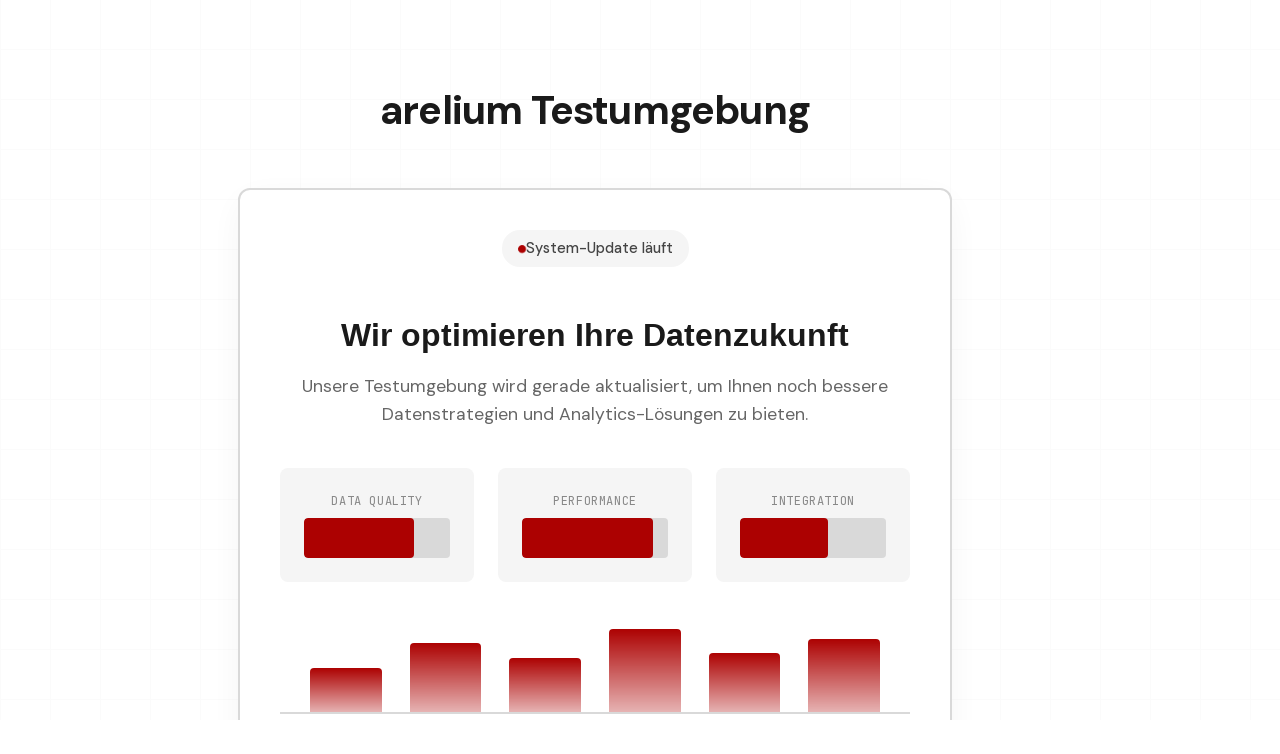

--- FILE ---
content_type: text/html; charset=UTF-8
request_url: https://delhofen.de/berufswunsch-spieleentwickler-ein-praktikum/
body_size: 15909
content:
<!DOCTYPE HTML>
<html lang="de">
<head>
<meta charset="UTF-8">
<meta name='robots' content='noindex, nofollow'/>
<title>Berufswunsch Spieleentwickler, ein Praktikum - arelium GmbH</title>
<meta name="description" content="der 14-Jährige Martin hat den Berufswunsch &quot;Spieleentwickler&quot;, absolviert bei der arelium GmbH ein Praktikum und lernt u.a. Python"/>
<meta property="og:locale" content="de_DE"/>
<meta property="og:type" content="article"/>
<meta property="og:title" content="Berufswunsch Spieleentwickler, ein Praktikum - arelium GmbH"/>
<meta property="og:description" content="der 14-Jährige Martin hat den Berufswunsch &quot;Spieleentwickler&quot;, absolviert bei der arelium GmbH ein Praktikum und lernt u.a. Python"/>
<meta property="og:url" content="https://delhofen.de/berufswunsch-spieleentwickler-ein-praktikum/"/>
<meta property="og:site_name" content="arelium GmbH"/>
<meta property="article:published_time" content="2022-04-07T09:19:00+00:00"/>
<meta property="article:modified_time" content="2024-06-25T07:17:04+00:00"/>
<meta property="og:image" content="https://delhofen.de/wp-content/uploads/2022/04/Martin-Praktikum.png"/>
<meta property="og:image:width" content="1200"/>
<meta property="og:image:height" content="800"/>
<meta property="og:image:type" content="image/png"/>
<meta name="author" content="Torsten Ahlemeyer"/>
<meta name="twitter:card" content="summary_large_image"/>
<meta name="twitter:label1" content="Verfasst von"/>
<meta name="twitter:data1" content="Torsten Ahlemeyer"/>
<meta name="twitter:label2" content="Geschätzte Lesezeit"/>
<meta name="twitter:data2" content="4 Minuten"/>
<link rel="alternate" type="application/rss+xml" title="arelium GmbH &raquo; Feed" href="https://delhofen.de/feed/"/>
<link rel="alternate" title="oEmbed (JSON)" type="application/json+oembed" href="https://delhofen.de/wp-json/oembed/1.0/embed?url=https%3A%2F%2Fdelhofen.de%2Fberufswunsch-spieleentwickler-ein-praktikum%2F"/>
<link rel="alternate" title="oEmbed (XML)" type="text/xml+oembed" href="https://delhofen.de/wp-json/oembed/1.0/embed?url=https%3A%2F%2Fdelhofen.de%2Fberufswunsch-spieleentwickler-ein-praktikum%2F&#038;format=xml"/>
<link rel="canonical" href="https://delhofen.de/berufswunsch-spieleentwickler-ein-praktikum"/>
<meta name="viewport" content="width=device-width, initial-scale=1">
<meta name="SKYPE_TOOLBAR" content="SKYPE_TOOLBAR_PARSER_COMPATIBLE">
<meta name="theme-color" content="#b71234">
<meta property="og:title" content="Berufswunsch Spieleentwickler, ein Praktikum - arelium GmbH">
<meta property="og:url" content="https://delhofen.de/berufswunsch-spieleentwickler-ein-praktikum">
<meta property="og:locale" content="de_DE">
<meta property="og:site_name" content="arelium GmbH">
<meta property="og:type" content="article">
<meta property="og:image" content="https://delhofen.de/wp-content/uploads/2022/04/Martin-Praktikum-1024x683.png" itemprop="image">
<style id='wp-img-auto-sizes-contain-inline-css'>img:is([sizes=auto i],[sizes^="auto," i]){contain-intrinsic-size:3000px 1500px}</style>
<link rel='stylesheet' id='newsletter-css' href='https://delhofen.de/wp-content/plugins/newsletter/style.css?ver=9.1.0' media='all'/>
<link rel='stylesheet' id='us-style-css' href='https://delhofen.de/wp-content/themes/Impreza/css/style.min.css?ver=8.34.1' media='all'/>
<link rel="https://api.w.org/" href="https://delhofen.de/wp-json/"/><link rel="alternate" title="JSON" type="application/json" href="https://delhofen.de/wp-json/wp/v2/pages/20284"/><link rel="EditURI" type="application/rsd+xml" title="RSD" href="https://delhofen.de/xmlrpc.php?rsd"/>
<meta name="generator" content="WordPress 6.9"/>
<link rel='shortlink' href='https://delhofen.de/?p=20284'/>
<style>.ed_form_message.success{color:#008000;}.ed_form_message.error{color:#ff0000;}.ed_form_message.boterror{color:#ff0000;}</style>
<link rel="icon" href="https://delhofen.de/wp-content/uploads/2022/10/Logo_arelium_FavIcon-150x150.jpg" sizes="32x32"/>
<link rel="icon" href="https://delhofen.de/wp-content/uploads/2022/10/Logo_arelium_FavIcon-300x300.jpg" sizes="192x192"/>
<link rel="apple-touch-icon" href="https://delhofen.de/wp-content/uploads/2022/10/Logo_arelium_FavIcon-300x300.jpg"/>
<meta name="msapplication-TileImage" content="https://delhofen.de/wp-content/uploads/2022/10/Logo_arelium_FavIcon-300x300.jpg"/>
<style id="us-icon-fonts">@font-face{font-display:block;font-style:normal;font-family:"fontawesome";font-weight:900;src:url("https://delhofen.de/wp-content/themes/Impreza/fonts/fa-solid-900.woff2?ver=8.34.1") format("woff2")}.fas{font-family:"fontawesome";font-weight:900}@font-face{font-display:block;font-style:normal;font-family:"fontawesome";font-weight:400;src:url("https://delhofen.de/wp-content/themes/Impreza/fonts/fa-regular-400.woff2?ver=8.34.1") format("woff2")}.far{font-family:"fontawesome";font-weight:400}@font-face{font-display:block;font-style:normal;font-family:"fontawesome";font-weight:300;src:url("https://delhofen.de/wp-content/themes/Impreza/fonts/fa-light-300.woff2?ver=8.34.1") format("woff2")}.fal{font-family:"fontawesome";font-weight:300}@font-face{font-display:block;font-style:normal;font-family:"Font Awesome 5 Duotone";font-weight:900;src:url("https://delhofen.de/wp-content/themes/Impreza/fonts/fa-duotone-900.woff2?ver=8.34.1") format("woff2")}.fad{font-family:"Font Awesome 5 Duotone";font-weight:900}.fad{position:relative}.fad:before{position:absolute}.fad:after{opacity:0.4}@font-face{font-display:block;font-style:normal;font-family:"Font Awesome 5 Brands";font-weight:400;src:url("https://delhofen.de/wp-content/themes/Impreza/fonts/fa-brands-400.woff2?ver=8.34.1") format("woff2")}.fab{font-family:"Font Awesome 5 Brands";font-weight:400}@font-face{font-display:block;font-style:normal;font-family:"Material Icons";font-weight:400;src:url("https://delhofen.de/wp-content/themes/Impreza/fonts/material-icons.woff2?ver=8.34.1") format("woff2")}.material-icons{font-family:"Material Icons";font-weight:400}</style>
<style id="us-theme-options-css">:root{--color-header-middle-bg:#ffffff;--color-header-middle-bg-grad:#ffffff;--color-header-middle-text:#444444;--color-header-middle-text-hover:#ebbc49;--color-header-transparent-bg:transparent;--color-header-transparent-bg-grad:transparent;--color-header-transparent-text:#ffffff;--color-header-transparent-text-hover:#ebbc49;--color-chrome-toolbar:#b71234;--color-header-top-bg:#b71234;--color-header-top-bg-grad:#b71234;--color-header-top-text:rgba(255,255,255,0.75);--color-header-top-text-hover:#ffffff;--color-content-bg:#ffffff;--color-content-bg-grad:#ffffff;--color-content-bg-alt:#f5f5f5;--color-content-bg-alt-grad:#f5f5f5;--color-content-border:#e5e5e5;--color-content-heading:#222222;--color-content-heading-grad:#222222;--color-content-text:#444444;--color-content-link:#b71234;--color-content-link-hover:#ebbc49;--color-content-primary:#b71234;--color-content-primary-grad:#b71234;--color-content-secondary:#ebbc49;--color-content-secondary-grad:#ebbc49;--color-content-faded:#999999;--color-content-overlay:rgba(0,0,0,0.75);--color-content-overlay-grad:rgba(0,0,0,0.75);--color-alt-content-bg:#f5f5f5;--color-alt-content-bg-grad:#f5f5f5;--color-alt-content-bg-alt:#ffffff;--color-alt-content-bg-alt-grad:#ffffff;--color-alt-content-border:#dddddd;--color-alt-content-heading:#222222;--color-alt-content-heading-grad:#222222;--color-alt-content-text:#444444;--color-alt-content-link:#b71234;--color-alt-content-link-hover:#ebbc49;--color-alt-content-primary:#b71234;--color-alt-content-primary-grad:#b71234;--color-alt-content-secondary:#ebbc49;--color-alt-content-secondary-grad:#ebbc49;--color-alt-content-faded:#999999;--color-alt-content-overlay:rgba(183,18,52,0.85);--color-alt-content-overlay-grad:rgba(183,18,52,0.85);--color-footer-bg:#181818;--color-footer-bg-grad:#181818;--color-footer-bg-alt:#252525;--color-footer-bg-alt-grad:#252525;--color-footer-border:#252525;--color-footer-heading:#ffffff;--color-footer-heading-grad:#ffffff;--color-footer-text:#666666;--color-footer-link:#aaaaaa;--color-footer-link-hover:#ebbc49;--color-subfooter-bg:#252525;--color-subfooter-bg-grad:#252525;--color-subfooter-bg-alt:#1c1c1c;--color-subfooter-bg-alt-grad:#1c1c1c;--color-subfooter-border:#333333;--color-subfooter-text:#999999;--color-subfooter-link:#dddddd;--color-subfooter-link-hover:#ebbc49;--color-content-primary-faded:rgba(183,18,52,0.15);--box-shadow:0 5px 15px rgba(0,0,0,.15);--box-shadow-up:0 -5px 15px rgba(0,0,0,.15);--site-canvas-width:1300px;--site-content-width:1300px;--section-custom-padding:6vmax;--text-block-margin-bottom:0px}:root{--font-family:Lucida Sans Unicode,Lucida Grande,sans-serif;--font-size:16px;--line-height:22px;--font-weight:400;--bold-font-weight:700;--h1-font-family:Lucida Sans Unicode,Lucida Grande,sans-serif;--h1-font-size:calc( 45px + 2vmax );--h1-line-height:1.2;--h1-font-weight:700;--h1-bold-font-weight:700;--h1-text-transform:none;--h1-font-style:normal;--h1-letter-spacing:0em;--h1-margin-bottom:0.6em;--h2-font-family:var(--h1-font-family);--h2-font-size:calc( 20px + 1.5vmax );--h2-line-height:1.2;--h2-font-weight:400;--h2-bold-font-weight:var(--h1-bold-font-weight);--h2-text-transform:var(--h1-text-transform);--h2-font-style:var(--h1-font-style);--h2-letter-spacing:0em;--h2-margin-bottom:0.6em;--h3-font-family:var(--h1-font-family);--h3-font-size:28px;--h3-line-height:1.2;--h3-font-weight:var(--h1-font-weight);--h3-bold-font-weight:var(--h1-bold-font-weight);--h3-text-transform:var(--h1-text-transform);--h3-font-style:var(--h1-font-style);--h3-letter-spacing:0em;--h3-margin-bottom:0.6em;--h4-font-family:var(--h1-font-family);--h4-font-size:20px;--h4-line-height:1.2;--h4-font-weight:400;--h4-bold-font-weight:var(--h1-bold-font-weight);--h4-text-transform:var(--h1-text-transform);--h4-font-style:var(--h1-font-style);--h4-letter-spacing:0em;--h4-margin-bottom:0.6em;--h5-font-family:var(--h1-font-family);--h5-font-size:18px;--h5-line-height:1.20;--h5-font-weight:500;--h5-bold-font-weight:var(--h1-bold-font-weight);--h5-text-transform:var(--h1-text-transform);--h5-font-style:var(--h1-font-style);--h5-letter-spacing:0em;--h5-margin-bottom:0.6em;--h6-font-family:var(--h1-font-family);--h6-font-size:max( 1rem,1vw );--h6-line-height:1.2;--h6-font-weight:400;--h6-bold-font-weight:var(--h1-bold-font-weight);--h6-text-transform:var(--h1-text-transform);--h6-font-style:var(--h1-font-style);--h6-letter-spacing:0em;--h6-margin-bottom:0.6em}@media(max-width:585px){:root{--h1-font-size:40px}}h1{font-family:var(--h1-font-family,inherit);font-weight:var(--h1-font-weight,inherit);font-size:var(--h1-font-size,inherit);font-style:var(--h1-font-style,inherit);line-height:var(--h1-line-height,1.4);letter-spacing:var(--h1-letter-spacing,inherit);text-transform:var(--h1-text-transform,inherit);margin-bottom:var(--h1-margin-bottom,1.5rem)}h1>strong{font-weight:var(--h1-bold-font-weight,bold)}h2{font-family:var(--h2-font-family,inherit);font-weight:var(--h2-font-weight,inherit);font-size:var(--h2-font-size,inherit);font-style:var(--h2-font-style,inherit);line-height:var(--h2-line-height,1.4);letter-spacing:var(--h2-letter-spacing,inherit);text-transform:var(--h2-text-transform,inherit);margin-bottom:var(--h2-margin-bottom,1.5rem)}h2>strong{font-weight:var(--h2-bold-font-weight,bold)}h3{font-family:var(--h3-font-family,inherit);font-weight:var(--h3-font-weight,inherit);font-size:var(--h3-font-size,inherit);font-style:var(--h3-font-style,inherit);line-height:var(--h3-line-height,1.4);letter-spacing:var(--h3-letter-spacing,inherit);text-transform:var(--h3-text-transform,inherit);margin-bottom:var(--h3-margin-bottom,1.5rem)}h3>strong{font-weight:var(--h3-bold-font-weight,bold)}h4{font-family:var(--h4-font-family,inherit);font-weight:var(--h4-font-weight,inherit);font-size:var(--h4-font-size,inherit);font-style:var(--h4-font-style,inherit);line-height:var(--h4-line-height,1.4);letter-spacing:var(--h4-letter-spacing,inherit);text-transform:var(--h4-text-transform,inherit);margin-bottom:var(--h4-margin-bottom,1.5rem)}h4>strong{font-weight:var(--h4-bold-font-weight,bold)}h5{font-family:var(--h5-font-family,inherit);font-weight:var(--h5-font-weight,inherit);font-size:var(--h5-font-size,inherit);font-style:var(--h5-font-style,inherit);line-height:var(--h5-line-height,1.4);letter-spacing:var(--h5-letter-spacing,inherit);text-transform:var(--h5-text-transform,inherit);margin-bottom:var(--h5-margin-bottom,1.5rem)}h5>strong{font-weight:var(--h5-bold-font-weight,bold)}h6{font-family:var(--h6-font-family,inherit);font-weight:var(--h6-font-weight,inherit);font-size:var(--h6-font-size,inherit);font-style:var(--h6-font-style,inherit);line-height:var(--h6-line-height,1.4);letter-spacing:var(--h6-letter-spacing,inherit);text-transform:var(--h6-text-transform,inherit);margin-bottom:var(--h6-margin-bottom,1.5rem)}h6>strong{font-weight:var(--h6-bold-font-weight,bold)}body{background:var(--color-content-bg-alt)}@media(max-width:1380px){.l-main .aligncenter{max-width:calc(100vw - 5rem)}}@media(min-width:1281px){body.usb_preview .hide_on_default{opacity:0.25!important}.vc_hidden-lg,body:not(.usb_preview) .hide_on_default{display:none!important}.default_align_left{text-align:left;justify-content:flex-start}.default_align_right{text-align:right;justify-content:flex-end}.default_align_center{text-align:center;justify-content:center}.w-hwrapper.default_align_center>*{margin-left:calc( var(--hwrapper-gap,1.2rem) / 2 );margin-right:calc( var(--hwrapper-gap,1.2rem) / 2 )}.default_align_justify{justify-content:space-between}.w-hwrapper>.default_align_justify,.default_align_justify>.w-btn{width:100%}}@media(min-width:981px) and (max-width:1280px){body.usb_preview .hide_on_laptops{opacity:0.25!important}.vc_hidden-md,body:not(.usb_preview) .hide_on_laptops{display:none!important}.laptops_align_left{text-align:left;justify-content:flex-start}.laptops_align_right{text-align:right;justify-content:flex-end}.laptops_align_center{text-align:center;justify-content:center}.w-hwrapper.laptops_align_center>*{margin-left:calc( var(--hwrapper-gap,1.2rem) / 2 );margin-right:calc( var(--hwrapper-gap,1.2rem) / 2 )}.laptops_align_justify{justify-content:space-between}.w-hwrapper>.laptops_align_justify,.laptops_align_justify>.w-btn{width:100%}.g-cols.via_grid[style*="--laptops-columns-gap"]{gap:var(--laptops-columns-gap,3rem)}}@media(min-width:586px) and (max-width:980px){body.usb_preview .hide_on_tablets{opacity:0.25!important}.vc_hidden-sm,body:not(.usb_preview) .hide_on_tablets{display:none!important}.tablets_align_left{text-align:left;justify-content:flex-start}.tablets_align_right{text-align:right;justify-content:flex-end}.tablets_align_center{text-align:center;justify-content:center}.w-hwrapper.tablets_align_center>*{margin-left:calc( var(--hwrapper-gap,1.2rem) / 2 );margin-right:calc( var(--hwrapper-gap,1.2rem) / 2 )}.tablets_align_justify{justify-content:space-between}.w-hwrapper>.tablets_align_justify,.tablets_align_justify>.w-btn{width:100%}.g-cols.via_grid[style*="--tablets-columns-gap"]{gap:var(--tablets-columns-gap,3rem)}}@media(max-width:585px){body.usb_preview .hide_on_mobiles{opacity:0.25!important}.vc_hidden-xs,body:not(.usb_preview) .hide_on_mobiles{display:none!important}.mobiles_align_left{text-align:left;justify-content:flex-start}.mobiles_align_right{text-align:right;justify-content:flex-end}.mobiles_align_center{text-align:center;justify-content:center}.w-hwrapper.mobiles_align_center>*{margin-left:calc( var(--hwrapper-gap,1.2rem) / 2 );margin-right:calc( var(--hwrapper-gap,1.2rem) / 2 )}.mobiles_align_justify{justify-content:space-between}.w-hwrapper>.mobiles_align_justify,.mobiles_align_justify>.w-btn{width:100%}.w-hwrapper.stack_on_mobiles{display:block}.w-hwrapper.stack_on_mobiles>:not(script){display:block;margin:0 0 var(--hwrapper-gap,1.2rem)}.w-hwrapper.stack_on_mobiles>:last-child{margin-bottom:0}.g-cols.via_grid[style*="--mobiles-columns-gap"]{gap:var(--mobiles-columns-gap,1.5rem)}}@media(max-width:1280px){.g-cols.laptops-cols_1{grid-template-columns:100%}.g-cols.laptops-cols_1.reversed>div:last-of-type{order:-1}.g-cols.laptops-cols_2{grid-template-columns:repeat(2,1fr)}.g-cols.laptops-cols_3{grid-template-columns:repeat(3,1fr)}.g-cols.laptops-cols_4{grid-template-columns:repeat(4,1fr)}.g-cols.laptops-cols_5{grid-template-columns:repeat(5,1fr)}.g-cols.laptops-cols_6{grid-template-columns:repeat(6,1fr)}.g-cols.laptops-cols_1-2{grid-template-columns:1fr 2fr}.g-cols.laptops-cols_2-1{grid-template-columns:2fr 1fr}.g-cols.laptops-cols_2-3{grid-template-columns:2fr 3fr}.g-cols.laptops-cols_3-2{grid-template-columns:3fr 2fr}.g-cols.laptops-cols_1-3{grid-template-columns:1fr 3fr}.g-cols.laptops-cols_3-1{grid-template-columns:3fr 1fr}.g-cols.laptops-cols_1-4{grid-template-columns:1fr 4fr}.g-cols.laptops-cols_4-1{grid-template-columns:4fr 1fr}.g-cols.laptops-cols_1-5{grid-template-columns:1fr 5fr}.g-cols.laptops-cols_5-1{grid-template-columns:5fr 1fr}.g-cols.laptops-cols_1-2-1{grid-template-columns:1fr 2fr 1fr}.g-cols.laptops-cols_1-3-1{grid-template-columns:1fr 3fr 1fr}.g-cols.laptops-cols_1-4-1{grid-template-columns:1fr 4fr 1fr}}@media(max-width:980px){.g-cols.tablets-cols_1{grid-template-columns:100%}.g-cols.tablets-cols_1.reversed>div:last-of-type{order:-1}.g-cols.tablets-cols_2{grid-template-columns:repeat(2,1fr)}.g-cols.tablets-cols_3{grid-template-columns:repeat(3,1fr)}.g-cols.tablets-cols_4{grid-template-columns:repeat(4,1fr)}.g-cols.tablets-cols_5{grid-template-columns:repeat(5,1fr)}.g-cols.tablets-cols_6{grid-template-columns:repeat(6,1fr)}.g-cols.tablets-cols_1-2{grid-template-columns:1fr 2fr}.g-cols.tablets-cols_2-1{grid-template-columns:2fr 1fr}.g-cols.tablets-cols_2-3{grid-template-columns:2fr 3fr}.g-cols.tablets-cols_3-2{grid-template-columns:3fr 2fr}.g-cols.tablets-cols_1-3{grid-template-columns:1fr 3fr}.g-cols.tablets-cols_3-1{grid-template-columns:3fr 1fr}.g-cols.tablets-cols_1-4{grid-template-columns:1fr 4fr}.g-cols.tablets-cols_4-1{grid-template-columns:4fr 1fr}.g-cols.tablets-cols_1-5{grid-template-columns:1fr 5fr}.g-cols.tablets-cols_5-1{grid-template-columns:5fr 1fr}.g-cols.tablets-cols_1-2-1{grid-template-columns:1fr 2fr 1fr}.g-cols.tablets-cols_1-3-1{grid-template-columns:1fr 3fr 1fr}.g-cols.tablets-cols_1-4-1{grid-template-columns:1fr 4fr 1fr}}@media(max-width:585px){.g-cols.mobiles-cols_1{grid-template-columns:100%}.g-cols.mobiles-cols_1.reversed>div:last-of-type{order:-1}.g-cols.mobiles-cols_2{grid-template-columns:repeat(2,1fr)}.g-cols.mobiles-cols_3{grid-template-columns:repeat(3,1fr)}.g-cols.mobiles-cols_4{grid-template-columns:repeat(4,1fr)}.g-cols.mobiles-cols_5{grid-template-columns:repeat(5,1fr)}.g-cols.mobiles-cols_6{grid-template-columns:repeat(6,1fr)}.g-cols.mobiles-cols_1-2{grid-template-columns:1fr 2fr}.g-cols.mobiles-cols_2-1{grid-template-columns:2fr 1fr}.g-cols.mobiles-cols_2-3{grid-template-columns:2fr 3fr}.g-cols.mobiles-cols_3-2{grid-template-columns:3fr 2fr}.g-cols.mobiles-cols_1-3{grid-template-columns:1fr 3fr}.g-cols.mobiles-cols_3-1{grid-template-columns:3fr 1fr}.g-cols.mobiles-cols_1-4{grid-template-columns:1fr 4fr}.g-cols.mobiles-cols_4-1{grid-template-columns:4fr 1fr}.g-cols.mobiles-cols_1-5{grid-template-columns:1fr 5fr}.g-cols.mobiles-cols_5-1{grid-template-columns:5fr 1fr}.g-cols.mobiles-cols_1-2-1{grid-template-columns:1fr 2fr 1fr}.g-cols.mobiles-cols_1-3-1{grid-template-columns:1fr 3fr 1fr}.g-cols.mobiles-cols_1-4-1{grid-template-columns:1fr 4fr 1fr}.g-cols:not([style*="--columns-gap"]){gap:1.5rem}}@media(max-width:899px){.l-canvas{overflow:hidden}.g-cols.stacking_default.reversed>div:last-of-type{order:-1}.g-cols.stacking_default.via_flex>div:not([class*="vc_col-xs"]){width:100%;margin:0 0 1.5rem}.g-cols.stacking_default.via_grid.mobiles-cols_1{grid-template-columns:100%}.g-cols.stacking_default.via_flex.type_boxes>div,.g-cols.stacking_default.via_flex.reversed>div:first-child,.g-cols.stacking_default.via_flex:not(.reversed)>div:last-child,.g-cols.stacking_default.via_flex>div.has_bg_color{margin-bottom:0}.g-cols.stacking_default.via_flex.type_default>.wpb_column.stretched{margin-left:-1rem;margin-right:-1rem}.g-cols.stacking_default.via_grid.mobiles-cols_1>.wpb_column.stretched,.g-cols.stacking_default.via_flex.type_boxes>.wpb_column.stretched{margin-left:-2.5rem;margin-right:-2.5rem;width:auto}.vc_column-inner.type_sticky>.wpb_wrapper,.vc_column_container.type_sticky>.vc_column-inner{top:0!important}}@media(min-width:900px){body:not(.rtl) .l-section.for_sidebar.at_left>div>.l-sidebar,.rtl .l-section.for_sidebar.at_right>div>.l-sidebar{order:-1}.vc_column_container.type_sticky>.vc_column-inner,.vc_column-inner.type_sticky>.wpb_wrapper{position:-webkit-sticky;position:sticky}.l-section.type_sticky{position:-webkit-sticky;position:sticky;top:0;z-index:11;transition:top 0.3s cubic-bezier(.78,.13,.15,.86) 0.1s}.header_hor .l-header.post_fixed.sticky_auto_hide{z-index:12}.admin-bar .l-section.type_sticky{top:32px}.l-section.type_sticky>.l-section-h{transition:padding-top 0.3s}.header_hor .l-header.pos_fixed:not(.down)~.l-main .l-section.type_sticky:not(:first-of-type){top:var(--header-sticky-height)}.admin-bar.header_hor .l-header.pos_fixed:not(.down)~.l-main .l-section.type_sticky:not(:first-of-type){top:calc( var(--header-sticky-height) + 32px )}.header_hor .l-header.pos_fixed.sticky:not(.down)~.l-main .l-section.type_sticky:first-of-type>.l-section-h{padding-top:var(--header-sticky-height)}.header_hor.headerinpos_bottom .l-header.pos_fixed.sticky:not(.down)~.l-main .l-section.type_sticky:first-of-type>.l-section-h{padding-bottom:var(--header-sticky-height)!important}}@media screen and (min-width:1380px){.g-cols.via_flex.type_default>.wpb_column.stretched:first-of-type{margin-left:min( calc( var(--site-content-width) / 2 + 0px / 2 + 1.5rem - 50vw),-1rem )}.g-cols.via_flex.type_default>.wpb_column.stretched:last-of-type{margin-right:min( calc( var(--site-content-width) / 2 + 0px / 2 + 1.5rem - 50vw),-1rem )}.l-main .alignfull, .w-separator.width_screen,.g-cols.via_grid>.wpb_column.stretched:first-of-type,.g-cols.via_flex.type_boxes>.wpb_column.stretched:first-of-type{margin-left:min( calc( var(--site-content-width) / 2 + 0px / 2 - 50vw ),-2.5rem )}.l-main .alignfull, .w-separator.width_screen,.g-cols.via_grid>.wpb_column.stretched:last-of-type,.g-cols.via_flex.type_boxes>.wpb_column.stretched:last-of-type{margin-right:min( calc( var(--site-content-width) / 2 + 0px / 2 - 50vw ),-2.5rem )}}@media(max-width:585px){.w-form-row.for_submit[style*=btn-size-mobiles] .w-btn{font-size:var(--btn-size-mobiles)!important}}a,button,input[type=submit],.ui-slider-handle{outline:none!important}.w-header-show{background:rgba(0,0,0,0.3)}.no-touch .w-header-show:hover{background:var(--color-content-primary-grad)}button[type=submit]:not(.w-btn),input[type=submit]:not(.w-btn),.us-nav-style_1>*,.navstyle_1>.owl-nav button,.us-btn-style_1{font-family:var(--font-family);font-size:16px;line-height:1.2!important;font-weight:300;font-style:normal;text-transform:none;letter-spacing:0em;border-radius:5px;padding:1.2em 3em;background:var(--color-content-primary);border-color:transparent;color:var(--color-content-bg)!important}button[type=submit]:not(.w-btn):before,input[type=submit]:not(.w-btn),.us-nav-style_1>*:before,.navstyle_1>.owl-nav button:before,.us-btn-style_1:before{border-width:2px}.no-touch button[type=submit]:not(.w-btn):hover,.no-touch input[type=submit]:not(.w-btn):hover,.us-nav-style_1>span.current,.no-touch .us-nav-style_1>a:hover,.no-touch .navstyle_1>.owl-nav button:hover,.no-touch .us-btn-style_1:hover{background:var(--color-content-text);border-color:transparent;color:var(--color-content-bg)!important}.us-nav-style_1>*{min-width:calc(1.2em + 2 * 1.2em)}.us-btn-style_1{overflow:hidden;-webkit-transform:translateZ(0)}.us-btn-style_1>*{position:relative;z-index:1}.no-touch .us-btn-style_1:hover{background:var(--color-content-primary)}.no-touch .us-btn-style_1:after{content:"";position:absolute;top:0;left:0;right:0;height:0;transition:height 0.3s;background:var(--color-content-text)}.no-touch .us-btn-style_1:hover:after{height:100%}.us-nav-style_4>*,.navstyle_4>.owl-nav button,.us-btn-style_4{font-family:var(--font-family);font-size:16px;line-height:1.20!important;font-weight:300;font-style:normal;text-transform:none;letter-spacing:0em;border-radius:5px;padding:1.20em 2em;background:var(--color-content-bg-alt);border-color:transparent;color:var(--color-content-text)!important}.us-nav-style_4>*:before,.navstyle_4>.owl-nav button:before,.us-btn-style_4:before{border-width:2px}.us-nav-style_4>span.current,.no-touch .us-nav-style_4>a:hover,.no-touch .navstyle_4>.owl-nav button:hover,.no-touch .us-btn-style_4:hover{background:var(--color-content-text);border-color:transparent;color:var(--color-content-bg)!important}.us-nav-style_4>*{min-width:calc(1.20em + 2 * 1.20em)}.us-btn-style_4{overflow:hidden;-webkit-transform:translateZ(0)}.us-btn-style_4>*{position:relative;z-index:1}.no-touch .us-btn-style_4:hover{background:var(--color-content-bg-alt)}.no-touch .us-btn-style_4:after{content:"";position:absolute;top:0;left:0;right:0;height:0;transition:height 0.3s;background:var(--color-content-text)}.no-touch .us-btn-style_4:hover:after{height:100%}.us-nav-style_3>*,.navstyle_3>.owl-nav button,.us-btn-style_3{font-family:var(--font-family);font-size:16px;line-height:1.20!important;font-weight:300;font-style:normal;text-transform:none;letter-spacing:0em;border-radius:5px;padding:1.20em 3em;background:transparent;border-color:var(--color-content-bg);color:var(--color-content-bg)!important}.us-nav-style_3>*:before,.navstyle_3>.owl-nav button:before,.us-btn-style_3:before{border-width:2px}.us-nav-style_3>span.current,.no-touch .us-nav-style_3>a:hover,.no-touch .navstyle_3>.owl-nav button:hover,.no-touch .us-btn-style_3:hover{background:var(--color-content-bg);border-color:var(--color-content-bg);color:var(--color-content-text)!important}.us-nav-style_3>*{min-width:calc(1.20em + 2 * 1.20em)}.us-btn-style_3{overflow:hidden;-webkit-transform:translateZ(0)}.us-btn-style_3>*{position:relative;z-index:1}.no-touch .us-btn-style_3:hover{background:transparent}.no-touch .us-btn-style_3:after{content:"";position:absolute;top:0;left:0;right:0;height:0;transition:height 0.3s;background:var(--color-content-bg)}.no-touch .us-btn-style_3:hover:after{height:100%}.us-nav-style_2>*,.navstyle_2>.owl-nav button,.us-btn-style_2{font-family:var(--font-family);font-size:16px;line-height:1.2!important;font-weight:300;font-style:normal;text-transform:none;letter-spacing:0em;border-radius:5px;padding:1.2em 3em;background:transparent;border-color:var(--color-content-text);color:var(--color-content-text)!important;box-shadow:0px 0em 0em 0px rgba(0,0,0,0.2)}.us-nav-style_2>*:before,.navstyle_2>.owl-nav button:before,.us-btn-style_2:before{border-width:2px}.us-nav-style_2>span.current,.no-touch .us-nav-style_2>a:hover,.no-touch .navstyle_2>.owl-nav button:hover,.no-touch .us-btn-style_2:hover{box-shadow:0px 0em 0em 0px rgba(0,0,0,0.2);background:var(--color-content-text);border-color:var(--color-content-text);color:var(--color-content-bg)!important}.us-nav-style_2>*{min-width:calc(1.2em + 2 * 1.2em)}.us-btn-style_2{overflow:hidden;-webkit-transform:translateZ(0)}.us-btn-style_2>*{position:relative;z-index:1}.no-touch .us-btn-style_2:hover{background:transparent}.no-touch .us-btn-style_2:after{content:"";position:absolute;top:0;left:0;right:0;height:0;transition:height 0.3s;background:var(--color-content-text)}.no-touch .us-btn-style_2:hover:after{height:100%}:root{--inputs-font-family:inherit;--inputs-font-size:1rem;--inputs-font-weight:300;--inputs-letter-spacing:0em;--inputs-text-transform:none;--inputs-height:3.40em;--inputs-padding:1em;--inputs-checkbox-size:1.5em;--inputs-border-width:2px;--inputs-border-radius:5px;--inputs-border-color:inherit;--inputs-focus-border-color:inherit}.color_alternate .w-form-row.move_label .w-form-row-label{background:var(--color-alt-content-bg-grad)}.color_footer-top .w-form-row.move_label .w-form-row-label{background:var(--color-subfooter-bg-grad)}.color_footer-bottom .w-form-row.move_label .w-form-row-label{background:var(--color-footer-bg-grad)}.leaflet-default-icon-path{background-image:url(https://delhofen.de/wp-content/themes/Impreza/common/css/vendor/images/marker-icon.png)}</style>
</head>
<body class="wp-singular page-template-default single single-page postid-20284 wp-theme-Impreza l-body Impreza_8.34.1 us-core_8.34.1 header_none headerinpos_top state_default" itemscope itemtype="https://schema.org/WebPage">
<div class="l-canvas type_boxed">
<main id="page-content" class="l-main" itemprop="mainContentOfPage">
<section class="l-section wpb_row height_auto width_custom" style="--site-content-width:900px;"><div class="l-section-h i-cf"><div class="g-cols vc_row via_grid cols_1 laptops-cols_inherit tablets-cols_inherit mobiles-cols_1 valign_middle type_default stacking_default"><div class="wpb_column vc_column_container"><div class="vc_column-inner"><div class="w-html"><!DOCTYPE html>
<html lang="de">
<head>
<meta charset="UTF-8">
<meta name="viewport" content="width=device-width, initial-scale=1.0">
<title>arelium - Wartungsmodus</title>
<link rel="preconnect" href="https://fonts.googleapis.com">
<link rel="preconnect" href="https://fonts.gstatic.com" crossorigin>
<style>:root {
--color-primary: #ac0000;
--color-neutral: #d9d9d9;
--color-white: #ffffff;
--color-black: #1a1a1a;
--color-gray-light: #f5f5f5;
} *{margin:0;padding:0;box-sizing:border-box;}
body{font-family:'DM Sans', sans-serif;background:var(--color-white);color:var(--color-black);min-height:100vh;display:flex;align-items:center;justify-content:center;position:relative;padding:2rem 0;}
body::before{content:'';position:absolute;top:0;left:0;width:100%;height:100%;background-image:linear-gradient(90deg, var(--color-neutral) 1px, transparent 1px), linear-gradient(0deg, var(--color-neutral) 1px, transparent 1px);background-size:50px 50px;opacity:0.1;z-index:0;}
.container{position:relative;z-index:1;max-width:900px;width:90%;padding:3rem;text-align:center;}
.logo{font-size:2.5rem;font-weight:700;color:var(--color-black);margin-bottom:3rem;letter-spacing:-0.02em;animation:fadeInDown 0.8s ease-out;}
.dashboard-container{background:var(--color-white);border:2px solid var(--color-neutral);border-radius:12px;padding:2.5rem;margin:2rem 0;box-shadow:0 10px 40px rgba(0, 0, 0, 0.05);animation:fadeInUp 0.8s ease-out 0.2s both;}
.status-indicator{display:inline-flex;align-items:center;gap:0.5rem;padding:0.5rem 1rem;background:var(--color-gray-light);border-radius:20px;margin-bottom:1.5rem;font-size:0.9rem;font-weight:500;}
.pulse-dot{width:8px;height:8px;background:var(--color-primary);border-radius:50%;animation:pulse 2s ease-in-out infinite;}
@keyframes pulse {
0%, 100%{opacity:1;transform:scale(1);}
50%{opacity:0.5;transform:scale(1.2);}
}
h1{font-size:2rem;font-weight:700;margin-bottom:1rem;color:var(--color-black);line-height:1.3;}
.subtitle{font-size:1.1rem;color:#666;margin-bottom:2.5rem;line-height:1.6;}
.metrics-grid{display:grid;grid-template-columns:repeat(3, 1fr);gap:1.5rem;margin:2rem 0;}
.metric-card{background:var(--color-gray-light);padding:1.5rem;border-radius:8px;position:relative;overflow:hidden;}
.metric-label{font-size:0.75rem;text-transform:uppercase;letter-spacing:0.05em;color:#888;margin-bottom:0.5rem;font-family:'JetBrains Mono', monospace;}
.metric-bar{height:40px;background:var(--color-neutral);border-radius:4px;position:relative;overflow:hidden;}
.metric-bar-fill{height:100%;background:var(--color-primary);border-radius:4px;animation:fillBar 2s ease-out forwards;transform-origin:left;}
.metric-card:nth-child(1) .metric-bar-fill{animation-delay:0.5s;width:75%;}
.metric-card:nth-child(2) .metric-bar-fill{animation-delay:0.7s;width:90%;}
.metric-card:nth-child(3) .metric-bar-fill{animation-delay:0.9s;width:60%;}
@keyframes fillBar {
from{transform:scaleX(0);}
to{transform:scaleX(1);}
}
.data-points{display:flex;justify-content:space-around;align-items:flex-end;height:100px;margin:2rem 0;padding:0 1rem;border-bottom:2px solid var(--color-neutral);}
.data-point{width:12%;background:linear-gradient(180deg, var(--color-primary) 0%, rgba(172, 0, 0, 0.3) 100%);border-radius:4px 4px 0 0;animation:growBar 1.5s ease-out forwards;transform-origin:bottom;}
.data-point:nth-child(1){height:45%;animation-delay:0.3s;}
.data-point:nth-child(2){height:70%;animation-delay:0.4s;}
.data-point:nth-child(3){height:55%;animation-delay:0.5s;}
.data-point:nth-child(4){height:85%;animation-delay:0.6s;}
.data-point:nth-child(5){height:60%;animation-delay:0.7s;}
.data-point:nth-child(6){height:75%;animation-delay:0.8s;}
@keyframes growBar {
from{transform:scaleY(0);opacity:0;}
to{transform:scaleY(1);opacity:1;}
}
.cta-container{margin-top:2.5rem;animation:fadeIn 0.8s ease-out 1s both;}
.btn-primary{display:inline-block;padding:1rem 2.5rem;background:var(--color-primary);color:var(--color-white);text-decoration:none;border-radius:6px;font-weight:600;font-size:1rem;transition:all 0.3s ease;box-shadow:0 4px 15px rgba(172, 0, 0, 0.2);}
.btn-primary:hover{background:#8a0000;transform:translateY(-2px);box-shadow:0 6px 20px rgba(172, 0, 0, 0.3);}
.info-text{margin-top:2rem;font-size:0.9rem;color:#888;font-family:'JetBrains Mono', monospace;}
@keyframes fadeInDown {
from{opacity:0;transform:translateY(-20px);}
to{opacity:1;transform:translateY(0);}
}
@keyframes fadeInUp {
from{opacity:0;transform:translateY(20px);}
to{opacity:1;transform:translateY(0);}
}
@keyframes fadeIn {
from{opacity:0;}
to{opacity:1;}
}
@media(max-width:768px){
.container{padding:2rem 1.5rem;}
.logo{font-size:2rem;}
h1{font-size:1.5rem;}
.subtitle{font-size:1rem;}
.metrics-grid{grid-template-columns:1fr;gap:1rem;}
.data-points{height:80px;}
.dashboard-container{padding:1.5rem;}
}</style>
</head>
<body>
<div class="container">
<div class="logo"> arelium Testumgebung</div><div class="dashboard-container">
<div class="status-indicator">
<div class="pulse-dot"></div><span>System-Update läuft</span></div><h1>Wir optimieren Ihre Datenzukunft</h1>
<p class="subtitle">
Unsere Testumgebung wird gerade aktualisiert, um Ihnen noch bessere 
Datenstrategien und Analytics-Lösungen zu bieten.
</p>
<div class="metrics-grid">
<div class="metric-card">
<div class="metric-label">Data Quality</div><div class="metric-bar">
<div class="metric-bar-fill"></div></div></div><div class="metric-card">
<div class="metric-label">Performance</div><div class="metric-bar">
<div class="metric-bar-fill"></div></div></div><div class="metric-card">
<div class="metric-label">Integration</div><div class="metric-bar">
<div class="metric-bar-fill"></div></div></div></div><div class="data-points">
<div class="data-point"></div><div class="data-point"></div><div class="data-point"></div><div class="data-point"></div><div class="data-point"></div><div class="data-point"></div></div><div class="cta-container"> <a href="https://arelium.de" class="btn-primary">Zur Live-Seite wechseln →</a></div><p class="info-text">
// Microsoft Fabric • Business Intelligence • Data Strategy
</p></div></div><noscript id="wpfc-google-fonts"><link href="https://fonts.googleapis.com/css2?family=DM+Sans:wght@400;500;700&family=JetBrains+Mono:wght@400;600&display=swap" rel="stylesheet">
</noscript>
<script>document.addEventListener('DOMContentLoaded',function(){function wpfcgl(){var wgh=document.querySelector('noscript#wpfc-google-fonts').innerText, wgha=wgh.match(/<link[^\>]+>/gi);for(i=0;i<wgha.length;i++){var wrpr=document.createElement('div');wrpr.innerHTML=wgha[i];document.body.appendChild(wrpr.firstChild);}}wpfcgl();});</script>
<script id="email-download-link-js-extra">var ed_data={"messages":{"ed_required_field":"Please fill in the required field.","ed_invalid_name":"Name seems invalid.","ed_invalid_email":"Email address seems invalid.","ed_unexpected_error":"Oops.. Unexpected error occurred.","ed_sent_successfull":"Download link sent successfully to your email address.","ed_select_downloads":"Please select your downloads.","ed_invalid_captcha":"Robot verification failed, please try again.","ed_toofast_message":"You are trying to submit too fast. try again in 1 minute.","ed_blocked_message1":"Your submission is not accepted due to security reason. Please contact admin.","ed_blocked_message2":"Entered name or email contains a word that is not allowed. Please contact admin."},"ed_ajax_url":"https://delhofen.de/wp-admin/admin-ajax.php"};
//# sourceURL=email-download-link-js-extra</script>
<script id="wpm-js-extra">var wpm={"ajax_url":"https://delhofen.de/wp-admin/admin-ajax.php","root":"https://delhofen.de/wp-json/","nonce_wp_rest":"87cebf22f5","nonce_ajax":"5405fe596f"};
//# sourceURL=wpm-js-extra</script>
<script >var _mtm=_mtm||[];
_mtm.push({'mtm.startTime': (new Date().getTime()), 'event': 'mtm.Start'});
var d=document, g=d.createElement('script'), s=d.getElementsByTagName('script')[0];
g.type='text/javascript'; g.async=true; g.src="https://delhofen.de/wp-content/uploads/matomo/container_HVRW5yCt.js"; s.parentNode.insertBefore(g,s);</script>
<script >var _mtm=_mtm||[];
_mtm.push({'mtm.startTime': (new Date().getTime()), 'event': 'mtm.Start'});
var d=document, g=d.createElement('script'), s=d.getElementsByTagName('script')[0];
g.type='text/javascript'; g.async=true; g.src="https://delhofen.de/wp-content/uploads/matomo/container_RkpGIaZ0.js"; s.parentNode.insertBefore(g,s);</script>
<script >var _mtm=_mtm||[];
_mtm.push({'mtm.startTime': (new Date().getTime()), 'event': 'mtm.Start'});
var d=document, g=d.createElement('script'), s=d.getElementsByTagName('script')[0];
g.type='text/javascript'; g.async=true; g.src="https://delhofen.de/wp-content/uploads/matomo/container_rVwOsJUc.js"; s.parentNode.insertBefore(g,s);</script>
<script>var _statcounter=_statcounter||[];
_statcounter.push({"tags": {"author": "Torsten_Ahlemeyer"}});</script>
<script>var sc_project=13074974;
var sc_security="222e259f";</script>
<script id="newsletter-js-extra">var newsletter_data={"action_url":"https://delhofen.de/wp-admin/admin-ajax.php"};
//# sourceURL=newsletter-js-extra</script>
<script>(function(){
var pvData={"source":"Direct","referrer":"Direct","visitor_type":"logged out","visitor_login_status":"logged out","visitor_id":0,"page_title":"Berufswunsch Spieleentwickler, ein Praktikum - arelium GmbH","post_type":"page","post_type_with_prefix":"single page","post_categories":"","post_tags":"","post_author":"Oliver Werner","post_full_date":"9. Januar 2026","post_year":"2026","post_month":"01","post_day":"09","is_front_page":0,"is_home":1,"search_query":"","search_results_count":0};
var body={
url: encodeURIComponent(window.location.href),
referrer: encodeURIComponent(document.referrer)
};
function makePostRequest(e,t){var n=[];if(t.body){for(var o in t.body)n.push(encodeURIComponent(o)+"="+encodeURIComponent(t.body[o]));t.body=n.join("&")}return window.fetch?new Promise(n=>{var o={method:"POST",headers:{"Content-Type":"application/x-www-form-urlencoded"},redirect:"follow",body:{},...t};window.fetch(e,o).then(e=>{n(e.text())})}):new Promise(t=>{var o;"undefined"==typeof XMLHttpRequest&&t(null),(o=new XMLHttpRequest).open("POST",e,!0),o.onreadystatechange=function(){4==o.readyState&&200==o.status&&t(o.responseText)},o.setRequestHeader("Content-type","application/x-www-form-urlencoded"),o.send(n.join("&"))})}
function observeAjaxCartActions(e){new PerformanceObserver(function(t){for(var n=t.getEntries(),r=0;r<n.length;r++)["xmlhttprequest","fetch"].includes(n[r].initiatorType)&&['=get_refreshed_fragments', 'add_to_cart'].some(p=> n[r].name.includes(p))&&fetchCart(e)}).observe({entryTypes:["resource"]})};
function fetchCart(adapter){
makePostRequest("//delhofen.de/index.php?plugin=optimonk&action=cartData", { body })
.then((response)=> {
var data=JSON.parse(response);
setCartData(data, adapter);
})
}
function setCartData(cartData, adapter){
Object.keys(cartData.avs).forEach((key, value)=> {
adapter.attr(`wp_${key}`, cartData.avs[key]);
})
}
function setAssocData(assocData, adapter){
Object.keys(assocData).forEach((key)=> {
adapter.attr(`wp_${key}`, assocData[key]);
})
}
var RuleHandler={
hasVisitorCartRules: (campaignMeta)=> {
return !!(campaignMeta.rules.visitorCart||campaignMeta.rules.visitorCartRevamp||campaignMeta.rules.visitorCartV3);
},
hasVisitorAttributeRule: (campaignMeta)=> {
return !!campaignMeta.rules.visitorAttribute;
}}
document.querySelector('html').addEventListener('optimonk#embedded-campaigns-init', function(e){
var campaignsData=e.parameters;
if(!campaignsData.length){
return;
}
var adapter=window.OptiMonkEmbedded.Visitor.createAdapter();
var hasCartRule=false;
var hasAttributeRule=false;
campaignsData.forEach((campaignMetaData)=> {
hasCartRule=hasCartRule||RuleHandler.hasVisitorCartRules(campaignMetaData);
hasAttributeRule=hasAttributeRule||RuleHandler.hasVisitorAttributeRule(campaignMetaData);
});
setAssocData(pvData, adapter);
if(hasCartRule){
observeAjaxCartActions(adapter);
fetchCart(adapter);
}
if(hasAttributeRule){
makePostRequest("//delhofen.de/index.php?plugin=optimonk&action=productData", { body })
.then((response)=> {
var data=JSON.parse(response);
setAssocData(data, adapter);
})
}});
document.querySelector('html').addEventListener('optimonk#campaigns_initialized', function (){
if(!OptiMonk.campaigns){
return;
}
var adapter=window.OptiMonk.Visitor.createAdapter();
setAssocData(pvData, adapter);
if(OptiMonk.campaigns.filter(campaign=> campaign.hasVisitorAttributeRules()).length){
makePostRequest("//delhofen.de/index.php?plugin=optimonk&action=productData", { body })
.then((response)=> {
var data=JSON.parse(response);
setAssocData(data, adapter);
});
}});
}());
window.WooDataForOM={
"shop": {
"pluginVersion": "2.1.4",
"platform": "wordpress"
},
"page": {
"postId": 7182,
"postType": "post"
},
"product": null,
"order": null,
"category": null
};
let hasCampaignsBeforeLoadTriggered=false;
document.querySelector('html').addEventListener('optimonk#campaigns-before-load', ()=> {
if(hasCampaignsBeforeLoadTriggered) return;
hasCampaignsBeforeLoadTriggered=true;
function setAssocData(assocData, adapter){
Object.keys(assocData).forEach((key)=> {
adapter.attr(`wp_${key}`, assocData[key]);
})
}
function triggerEvent(element, eventName, parameters){
let event;
if(document.createEvent){
event=document.createEvent('HTMLEvents');
event.initEvent(eventName, true, true);
}else if(document.createEventObject){
event=document.createEventObject();
event.eventType=eventName;
}
event.eventName=eventName;
event.parameters=parameters||{};
if(element.dispatchEvent){
element.dispatchEvent(event);
}else if(element.fireEvent){
element.fireEvent(`on${event.eventType}`, event);
}else if(element[eventName]){
element[eventName]();
}else if(element[`on${eventName}`]){
element[`on${eventName}`]();
}};
var adapter=OptiMonkEmbedded.Visitor.createAdapter();
var orderData=null;
if(orderData){
setAssocData(orderData, adapter);
}
console.log('[OM-plugin] visitor attributes updated');
console.log('[OM-plugin] triggered event: optimonk#wc-attributes-updated');
triggerEvent(document.querySelector('html'), 'optimonk#wc-attributes-updated');
});
if(window.WooDataForOM){
console.log('[OM-plugin] varibles inserted (window.WooDataForOM)');
}</script>
<script src="https://onsite.optimonk.com/script.js?account=258892" async></script>
<script src="https://delhofen.de/wp-includes/js/jquery/jquery.min.js?ver=3.7.1" id="jquery-core-js"></script>
<script src="https://delhofen.de/wp-content/plugins/email-download-link/inc/email-download-link.js?ver=2.2" id="email-download-link-js"></script>
<script src="https://delhofen.de/wp-includes/js/dist/hooks.min.js?ver=dd5603f07f9220ed27f1" id="wp-hooks-js"></script>
<script src="https://delhofen.de/wp-content/plugins/woocommerce-google-adwords-conversion-tracking-tag/js/public/free/wpm-public.p1.min.js?ver=1.54.1" id="wpm-js"></script>
<script id="us_add_no_touch">if(! /Android|webOS|iPhone|iPad|iPod|BlackBerry|IEMobile|Opera Mini/i.test(navigator.userAgent)){
document.documentElement.classList.add("no-touch");
}</script>
<script id="us_color_scheme_switch_class">if(document.cookie.includes("us_color_scheme_switch_is_on=true")){
document.documentElement.classList.add("us-color-scheme-on");
}</script>
<script>window.wpmDataLayer=window.wpmDataLayer||{};
window.wpmDataLayer=Object.assign(window.wpmDataLayer, {"cart":{},"cart_item_keys":{},"version":{"number":"1.54.1","pro":false,"eligible_for_updates":false,"distro":"fms","beta":false,"show":true},"pixels":{"google":{"linker":{"settings":null},"user_id":false,"ads":{"conversion_ids":{"AW-6104748228":""},"dynamic_remarketing":{"status":true,"id_type":"post_id","send_events_with_parent_ids":true},"google_business_vertical":"retail","phone_conversion_number":"","phone_conversion_label":""},"tag_id":"AW-6104748228","tag_id_suppressed":[],"tag_gateway":{"measurement_path":""},"tcf_support":false,"consent_mode":{"is_active":true,"wait_for_update":500,"ads_data_redaction":false,"url_passthrough":true}}},"page":{"id":7182,"title":"Berufswunsch Spieleentwickler, ein Praktikum","type":"post","categories":[{"term_id":47,"name":"Application Development","slug":"application-development","term_group":0,"term_taxonomy_id":47,"taxonomy":"category","description":"","parent":0,"count":9,"filter":"raw","cat_ID":47,"category_count":9,"category_description":"","cat_name":"Application Development","category_nicename":"application-development","category_parent":0},{"term_id":262,"name":"Event","slug":"event","term_group":0,"term_taxonomy_id":262,"taxonomy":"category","description":"","parent":0,"count":46,"filter":"raw","cat_ID":262,"category_count":46,"category_description":"","cat_name":"Event","category_nicename":"event","category_parent":0},{"term_id":50,"name":"Machine Learning","slug":"machine-learning","term_group":0,"term_taxonomy_id":50,"taxonomy":"category","description":"","parent":0,"count":19,"filter":"raw","cat_ID":50,"category_count":19,"category_description":"","cat_name":"Machine Learning","category_nicename":"machine-learning","category_parent":0}],"parent":{"id":0,"title":"Berufswunsch Spieleentwickler, ein Praktikum","type":"post","categories":[{"term_id":47,"name":"Application Development","slug":"application-development","term_group":0,"term_taxonomy_id":47,"taxonomy":"category","description":"","parent":0,"count":9,"filter":"raw","cat_ID":47,"category_count":9,"category_description":"","cat_name":"Application Development","category_nicename":"application-development","category_parent":0},{"term_id":262,"name":"Event","slug":"event","term_group":0,"term_taxonomy_id":262,"taxonomy":"category","description":"","parent":0,"count":46,"filter":"raw","cat_ID":262,"category_count":46,"category_description":"","cat_name":"Event","category_nicename":"event","category_parent":0},{"term_id":50,"name":"Machine Learning","slug":"machine-learning","term_group":0,"term_taxonomy_id":50,"taxonomy":"category","description":"","parent":0,"count":19,"filter":"raw","cat_ID":50,"category_count":19,"category_description":"","cat_name":"Machine Learning","category_nicename":"machine-learning","category_parent":0}]}},"general":{"user_logged_in":false,"scroll_tracking_thresholds":[],"page_id":7182,"exclude_domains":[],"server_2_server":{"active":false,"user_agent_exclude_patterns":[],"ip_exclude_list":[],"pageview_event_s2s":{"is_active":false,"pixels":[]}},"consent_management":{"explicit_consent":false},"lazy_load_pmw":false,"chunk_base_path":"https://delhofen.de/wp-content/plugins/woocommerce-google-adwords-conversion-tracking-tag/js/public/free/","modules":{"load_deprecated_functions":true}}});</script>
<script id="us-global-settings">window.$us=window.$us||{};
$us.canvasOptions=($us.canvasOptions||{});
$us.canvasOptions.disableEffectsWidth=1024;
$us.canvasOptions.columnsStackingWidth=900;
$us.canvasOptions.backToTopDisplay=100;
$us.canvasOptions.scrollDuration=1000;
$us.langOptions=($us.langOptions||{});
$us.langOptions.magnificPopup=($us.langOptions.magnificPopup||{});
$us.langOptions.magnificPopup.tPrev='Zurück (linke Cursortaste)';
$us.langOptions.magnificPopup.tNext='Weiter (rechte Cursortaste)';
$us.langOptions.magnificPopup.tCounter='%curr% von %total%';
$us.navOptions=($us.navOptions||{});
$us.navOptions.mobileWidth=900;
$us.navOptions.togglable=true;
$us.ajaxUrl='https://delhofen.de/wp-admin/admin-ajax.php';
$us.templateDirectoryUri='https://delhofen.de/wp-content/themes/Impreza';
$us.responsiveBreakpoints={"default":0,"laptops":1280,"tablets":980,"mobiles":585};
$us.userFavoritePostIds='';</script>
<script id="us-header-settings">if(window.$us===undefined) window.$us={};$us.headerSettings={"default":{"options":[],"layout":[]},"laptops":{"options":[],"layout":[]},"tablets":{"options":[],"layout":[]},"mobiles":{"options":[],"layout":[]},"is_hidden":true};</script>
<script type="speculationrules">{"prefetch":[{"source":"document","where":{"and":[{"href_matches":"/*"},{"not":{"href_matches":["/wp-*.php","/wp-admin/*","/wp-content/uploads/*","/wp-content/*","/wp-content/plugins/*","/wp-content/themes/Impreza/*","/*\\?(.+)"]}},{"not":{"selector_matches":"a[rel~=\"nofollow\"]"}},{"not":{"selector_matches":".no-prefetch, .no-prefetch a"}}]},"eagerness":"conservative"}]}</script>
<script src="https://delhofen.de/wp-content/themes/Impreza/common/js/base/passive-events.min.js?ver=8.34.1" id="us-passive-events-js"></script>
<script src="https://delhofen.de/wp-content/themes/Impreza/common/js/vendor/magnific-popup.js?ver=8.34.1" id="us-magnific-popup-js"></script>
<script src="https://delhofen.de/wp-content/themes/Impreza/js/us.core.min.js?ver=8.34.1" id="us-core-js"></script>
<script src="https://delhofen.de/wp-content/plugins/newsletter/main.js?ver=9.1.0" id="newsletter-js"></script>
</body>
</html></div></div></div></div></div></section>
</main></div><footer id="page-footer" class="l-footer" itemscope itemtype="https://schema.org/WPFooter"></footer>	
<noscript><div class="statcounter"><a title="web analytics" href="https://statcounter.com/"><img class="statcounter" src="https://c.statcounter.com/13074974/0/222e259f/0/" alt="web analytics"/></a></div></noscript>
<style id='global-styles-inline-css'>:root{--wp--preset--aspect-ratio--square:1;--wp--preset--aspect-ratio--4-3:4/3;--wp--preset--aspect-ratio--3-4:3/4;--wp--preset--aspect-ratio--3-2:3/2;--wp--preset--aspect-ratio--2-3:2/3;--wp--preset--aspect-ratio--16-9:16/9;--wp--preset--aspect-ratio--9-16:9/16;--wp--preset--color--black:#000000;--wp--preset--color--cyan-bluish-gray:#abb8c3;--wp--preset--color--white:#ffffff;--wp--preset--color--pale-pink:#f78da7;--wp--preset--color--vivid-red:#cf2e2e;--wp--preset--color--luminous-vivid-orange:#ff6900;--wp--preset--color--luminous-vivid-amber:#fcb900;--wp--preset--color--light-green-cyan:#7bdcb5;--wp--preset--color--vivid-green-cyan:#00d084;--wp--preset--color--pale-cyan-blue:#8ed1fc;--wp--preset--color--vivid-cyan-blue:#0693e3;--wp--preset--color--vivid-purple:#9b51e0;--wp--preset--gradient--vivid-cyan-blue-to-vivid-purple:linear-gradient(135deg,rgb(6,147,227) 0%,rgb(155,81,224) 100%);--wp--preset--gradient--light-green-cyan-to-vivid-green-cyan:linear-gradient(135deg,rgb(122,220,180) 0%,rgb(0,208,130) 100%);--wp--preset--gradient--luminous-vivid-amber-to-luminous-vivid-orange:linear-gradient(135deg,rgb(252,185,0) 0%,rgb(255,105,0) 100%);--wp--preset--gradient--luminous-vivid-orange-to-vivid-red:linear-gradient(135deg,rgb(255,105,0) 0%,rgb(207,46,46) 100%);--wp--preset--gradient--very-light-gray-to-cyan-bluish-gray:linear-gradient(135deg,rgb(238,238,238) 0%,rgb(169,184,195) 100%);--wp--preset--gradient--cool-to-warm-spectrum:linear-gradient(135deg,rgb(74,234,220) 0%,rgb(151,120,209) 20%,rgb(207,42,186) 40%,rgb(238,44,130) 60%,rgb(251,105,98) 80%,rgb(254,248,76) 100%);--wp--preset--gradient--blush-light-purple:linear-gradient(135deg,rgb(255,206,236) 0%,rgb(152,150,240) 100%);--wp--preset--gradient--blush-bordeaux:linear-gradient(135deg,rgb(254,205,165) 0%,rgb(254,45,45) 50%,rgb(107,0,62) 100%);--wp--preset--gradient--luminous-dusk:linear-gradient(135deg,rgb(255,203,112) 0%,rgb(199,81,192) 50%,rgb(65,88,208) 100%);--wp--preset--gradient--pale-ocean:linear-gradient(135deg,rgb(255,245,203) 0%,rgb(182,227,212) 50%,rgb(51,167,181) 100%);--wp--preset--gradient--electric-grass:linear-gradient(135deg,rgb(202,248,128) 0%,rgb(113,206,126) 100%);--wp--preset--gradient--midnight:linear-gradient(135deg,rgb(2,3,129) 0%,rgb(40,116,252) 100%);--wp--preset--font-size--small:13px;--wp--preset--font-size--medium:20px;--wp--preset--font-size--large:36px;--wp--preset--font-size--x-large:42px;--wp--preset--spacing--20:0.44rem;--wp--preset--spacing--30:0.67rem;--wp--preset--spacing--40:1rem;--wp--preset--spacing--50:1.5rem;--wp--preset--spacing--60:2.25rem;--wp--preset--spacing--70:3.38rem;--wp--preset--spacing--80:5.06rem;--wp--preset--shadow--natural:6px 6px 9px rgba(0, 0, 0, 0.2);--wp--preset--shadow--deep:12px 12px 50px rgba(0, 0, 0, 0.4);--wp--preset--shadow--sharp:6px 6px 0px rgba(0, 0, 0, 0.2);--wp--preset--shadow--outlined:6px 6px 0px -3px rgb(255, 255, 255), 6px 6px rgb(0, 0, 0);--wp--preset--shadow--crisp:6px 6px 0px rgb(0, 0, 0);}:where(.is-layout-flex){gap:0.5em;}:where(.is-layout-grid){gap:0.5em;}body .is-layout-flex{display:flex;}.is-layout-flex{flex-wrap:wrap;align-items:center;}.is-layout-flex > :is(*, div){margin:0;}body .is-layout-grid{display:grid;}.is-layout-grid > :is(*, div){margin:0;}:where(.wp-block-columns.is-layout-flex){gap:2em;}:where(.wp-block-columns.is-layout-grid){gap:2em;}:where(.wp-block-post-template.is-layout-flex){gap:1.25em;}:where(.wp-block-post-template.is-layout-grid){gap:1.25em;}.has-black-color{color:var(--wp--preset--color--black) !important;}.has-cyan-bluish-gray-color{color:var(--wp--preset--color--cyan-bluish-gray) !important;}.has-white-color{color:var(--wp--preset--color--white) !important;}.has-pale-pink-color{color:var(--wp--preset--color--pale-pink) !important;}.has-vivid-red-color{color:var(--wp--preset--color--vivid-red) !important;}.has-luminous-vivid-orange-color{color:var(--wp--preset--color--luminous-vivid-orange) !important;}.has-luminous-vivid-amber-color{color:var(--wp--preset--color--luminous-vivid-amber) !important;}.has-light-green-cyan-color{color:var(--wp--preset--color--light-green-cyan) !important;}.has-vivid-green-cyan-color{color:var(--wp--preset--color--vivid-green-cyan) !important;}.has-pale-cyan-blue-color{color:var(--wp--preset--color--pale-cyan-blue) !important;}.has-vivid-cyan-blue-color{color:var(--wp--preset--color--vivid-cyan-blue) !important;}.has-vivid-purple-color{color:var(--wp--preset--color--vivid-purple) !important;}.has-black-background-color{background-color:var(--wp--preset--color--black) !important;}.has-cyan-bluish-gray-background-color{background-color:var(--wp--preset--color--cyan-bluish-gray) !important;}.has-white-background-color{background-color:var(--wp--preset--color--white) !important;}.has-pale-pink-background-color{background-color:var(--wp--preset--color--pale-pink) !important;}.has-vivid-red-background-color{background-color:var(--wp--preset--color--vivid-red) !important;}.has-luminous-vivid-orange-background-color{background-color:var(--wp--preset--color--luminous-vivid-orange) !important;}.has-luminous-vivid-amber-background-color{background-color:var(--wp--preset--color--luminous-vivid-amber) !important;}.has-light-green-cyan-background-color{background-color:var(--wp--preset--color--light-green-cyan) !important;}.has-vivid-green-cyan-background-color{background-color:var(--wp--preset--color--vivid-green-cyan) !important;}.has-pale-cyan-blue-background-color{background-color:var(--wp--preset--color--pale-cyan-blue) !important;}.has-vivid-cyan-blue-background-color{background-color:var(--wp--preset--color--vivid-cyan-blue) !important;}.has-vivid-purple-background-color{background-color:var(--wp--preset--color--vivid-purple) !important;}.has-black-border-color{border-color:var(--wp--preset--color--black) !important;}.has-cyan-bluish-gray-border-color{border-color:var(--wp--preset--color--cyan-bluish-gray) !important;}.has-white-border-color{border-color:var(--wp--preset--color--white) !important;}.has-pale-pink-border-color{border-color:var(--wp--preset--color--pale-pink) !important;}.has-vivid-red-border-color{border-color:var(--wp--preset--color--vivid-red) !important;}.has-luminous-vivid-orange-border-color{border-color:var(--wp--preset--color--luminous-vivid-orange) !important;}.has-luminous-vivid-amber-border-color{border-color:var(--wp--preset--color--luminous-vivid-amber) !important;}.has-light-green-cyan-border-color{border-color:var(--wp--preset--color--light-green-cyan) !important;}.has-vivid-green-cyan-border-color{border-color:var(--wp--preset--color--vivid-green-cyan) !important;}.has-pale-cyan-blue-border-color{border-color:var(--wp--preset--color--pale-cyan-blue) !important;}.has-vivid-cyan-blue-border-color{border-color:var(--wp--preset--color--vivid-cyan-blue) !important;}.has-vivid-purple-border-color{border-color:var(--wp--preset--color--vivid-purple) !important;}.has-vivid-cyan-blue-to-vivid-purple-gradient-background{background:var(--wp--preset--gradient--vivid-cyan-blue-to-vivid-purple) !important;}.has-light-green-cyan-to-vivid-green-cyan-gradient-background{background:var(--wp--preset--gradient--light-green-cyan-to-vivid-green-cyan) !important;}.has-luminous-vivid-amber-to-luminous-vivid-orange-gradient-background{background:var(--wp--preset--gradient--luminous-vivid-amber-to-luminous-vivid-orange) !important;}.has-luminous-vivid-orange-to-vivid-red-gradient-background{background:var(--wp--preset--gradient--luminous-vivid-orange-to-vivid-red) !important;}.has-very-light-gray-to-cyan-bluish-gray-gradient-background{background:var(--wp--preset--gradient--very-light-gray-to-cyan-bluish-gray) !important;}.has-cool-to-warm-spectrum-gradient-background{background:var(--wp--preset--gradient--cool-to-warm-spectrum) !important;}.has-blush-light-purple-gradient-background{background:var(--wp--preset--gradient--blush-light-purple) !important;}.has-blush-bordeaux-gradient-background{background:var(--wp--preset--gradient--blush-bordeaux) !important;}.has-luminous-dusk-gradient-background{background:var(--wp--preset--gradient--luminous-dusk) !important;}.has-pale-ocean-gradient-background{background:var(--wp--preset--gradient--pale-ocean) !important;}.has-electric-grass-gradient-background{background:var(--wp--preset--gradient--electric-grass) !important;}.has-midnight-gradient-background{background:var(--wp--preset--gradient--midnight) !important;}.has-small-font-size{font-size:var(--wp--preset--font-size--small) !important;}.has-medium-font-size{font-size:var(--wp--preset--font-size--medium) !important;}.has-large-font-size{font-size:var(--wp--preset--font-size--large) !important;}.has-x-large-font-size{font-size:var(--wp--preset--font-size--x-large) !important;}</style>
<div id="tt" role="tooltip" aria-label="Tooltip content" class="cmtt"></div><noscript id="wpfc-google-fonts"><link href="https://fonts.googleapis.com/css2?family=DM+Sans:wght@400;500;700&family=JetBrains+Mono:wght@400;600&display=swap" rel="stylesheet">
</noscript>
<script id="newsletter-js-extra">var newsletter_data={"action_url":"https://delhofen.de/wp-admin/admin-ajax.php"};
//# sourceURL=newsletter-js-extra</script>
<script>(function(){
var pvData={"source":"Direct","referrer":"Direct","visitor_type":"logged out","visitor_login_status":"logged out","visitor_id":0,"page_title":"Berufswunsch Spieleentwickler, ein Praktikum - arelium GmbH","post_type":"page","post_type_with_prefix":"single page","post_categories":"","post_tags":"","post_author":"Oliver Werner","post_full_date":"9. Januar 2026","post_year":"2026","post_month":"01","post_day":"09","is_front_page":0,"is_home":1,"search_query":"","search_results_count":0};
var body={
url: encodeURIComponent(window.location.href),
referrer: encodeURIComponent(document.referrer)
};
function makePostRequest(e,t){var n=[];if(t.body){for(var o in t.body)n.push(encodeURIComponent(o)+"="+encodeURIComponent(t.body[o]));t.body=n.join("&")}return window.fetch?new Promise(n=>{var o={method:"POST",headers:{"Content-Type":"application/x-www-form-urlencoded"},redirect:"follow",body:{},...t};window.fetch(e,o).then(e=>{n(e.text())})}):new Promise(t=>{var o;"undefined"==typeof XMLHttpRequest&&t(null),(o=new XMLHttpRequest).open("POST",e,!0),o.onreadystatechange=function(){4==o.readyState&&200==o.status&&t(o.responseText)},o.setRequestHeader("Content-type","application/x-www-form-urlencoded"),o.send(n.join("&"))})}
function observeAjaxCartActions(e){new PerformanceObserver(function(t){for(var n=t.getEntries(),r=0;r<n.length;r++)["xmlhttprequest","fetch"].includes(n[r].initiatorType)&&['=get_refreshed_fragments', 'add_to_cart'].some(p=> n[r].name.includes(p))&&fetchCart(e)}).observe({entryTypes:["resource"]})};
function fetchCart(adapter){
makePostRequest("//delhofen.de/index.php?plugin=optimonk&action=cartData", { body })
.then((response)=> {
var data=JSON.parse(response);
setCartData(data, adapter);
})
}
function setCartData(cartData, adapter){
Object.keys(cartData.avs).forEach((key, value)=> {
adapter.attr(`wp_${key}`, cartData.avs[key]);
})
}
function setAssocData(assocData, adapter){
Object.keys(assocData).forEach((key)=> {
adapter.attr(`wp_${key}`, assocData[key]);
})
}
var RuleHandler={
hasVisitorCartRules: (campaignMeta)=> {
return !!(campaignMeta.rules.visitorCart||campaignMeta.rules.visitorCartRevamp||campaignMeta.rules.visitorCartV3);
},
hasVisitorAttributeRule: (campaignMeta)=> {
return !!campaignMeta.rules.visitorAttribute;
}}
document.querySelector('html').addEventListener('optimonk#embedded-campaigns-init', function(e){
var campaignsData=e.parameters;
if(!campaignsData.length){
return;
}
var adapter=window.OptiMonkEmbedded.Visitor.createAdapter();
var hasCartRule=false;
var hasAttributeRule=false;
campaignsData.forEach((campaignMetaData)=> {
hasCartRule=hasCartRule||RuleHandler.hasVisitorCartRules(campaignMetaData);
hasAttributeRule=hasAttributeRule||RuleHandler.hasVisitorAttributeRule(campaignMetaData);
});
setAssocData(pvData, adapter);
if(hasCartRule){
observeAjaxCartActions(adapter);
fetchCart(adapter);
}
if(hasAttributeRule){
makePostRequest("//delhofen.de/index.php?plugin=optimonk&action=productData", { body })
.then((response)=> {
var data=JSON.parse(response);
setAssocData(data, adapter);
})
}});
document.querySelector('html').addEventListener('optimonk#campaigns_initialized', function (){
if(!OptiMonk.campaigns){
return;
}
var adapter=window.OptiMonk.Visitor.createAdapter();
setAssocData(pvData, adapter);
if(OptiMonk.campaigns.filter(campaign=> campaign.hasVisitorAttributeRules()).length){
makePostRequest("//delhofen.de/index.php?plugin=optimonk&action=productData", { body })
.then((response)=> {
var data=JSON.parse(response);
setAssocData(data, adapter);
});
}});
}());
window.WooDataForOM={
"shop": {
"pluginVersion": "2.1.4",
"platform": "wordpress"
},
"page": {
"postId": 7182,
"postType": "post"
},
"product": null,
"order": null,
"category": null
};
let hasCampaignsBeforeLoadTriggered=false;
document.querySelector('html').addEventListener('optimonk#campaigns-before-load', ()=> {
if(hasCampaignsBeforeLoadTriggered) return;
hasCampaignsBeforeLoadTriggered=true;
function setAssocData(assocData, adapter){
Object.keys(assocData).forEach((key)=> {
adapter.attr(`wp_${key}`, assocData[key]);
})
}
function triggerEvent(element, eventName, parameters){
let event;
if(document.createEvent){
event=document.createEvent('HTMLEvents');
event.initEvent(eventName, true, true);
}else if(document.createEventObject){
event=document.createEventObject();
event.eventType=eventName;
}
event.eventName=eventName;
event.parameters=parameters||{};
if(element.dispatchEvent){
element.dispatchEvent(event);
}else if(element.fireEvent){
element.fireEvent(`on${event.eventType}`, event);
}else if(element[eventName]){
element[eventName]();
}else if(element[`on${eventName}`]){
element[`on${eventName}`]();
}};
var adapter=OptiMonkEmbedded.Visitor.createAdapter();
var orderData=null;
if(orderData){
setAssocData(orderData, adapter);
}
console.log('[OM-plugin] visitor attributes updated');
console.log('[OM-plugin] triggered event: optimonk#wc-attributes-updated');
triggerEvent(document.querySelector('html'), 'optimonk#wc-attributes-updated');
});
if(window.WooDataForOM){
console.log('[OM-plugin] varibles inserted (window.WooDataForOM)');
}</script>
<script src="https://onsite.optimonk.com/script.js?account=258892" async></script>
<script src='//delhofen.de/wp-content/cache/wpfc-minified/1nkgsz1j/g3t5w.js'></script>
<script id="email-download-link-js-extra">var ed_data={"messages":{"ed_required_field":"Please fill in the required field.","ed_invalid_name":"Name seems invalid.","ed_invalid_email":"Email address seems invalid.","ed_unexpected_error":"Oops.. Unexpected error occurred.","ed_sent_successfull":"Download link sent successfully to your email address.","ed_select_downloads":"Please select your downloads.","ed_invalid_captcha":"Robot verification failed, please try again.","ed_toofast_message":"You are trying to submit too fast. try again in 1 minute.","ed_blocked_message1":"Your submission is not accepted due to security reason. Please contact admin.","ed_blocked_message2":"Entered name or email contains a word that is not allowed. Please contact admin."},"ed_ajax_url":"https://delhofen.de/wp-admin/admin-ajax.php"};
//# sourceURL=email-download-link-js-extra</script>
<script id="wpm-js-extra">var wpm={"ajax_url":"https://delhofen.de/wp-admin/admin-ajax.php","root":"https://delhofen.de/wp-json/","nonce_wp_rest":"87cebf22f5","nonce_ajax":"5405fe596f"};
//# sourceURL=wpm-js-extra</script>
<script >var _mtm=_mtm||[];
_mtm.push({'mtm.startTime': (new Date().getTime()), 'event': 'mtm.Start'});
var d=document, g=d.createElement('script'), s=d.getElementsByTagName('script')[0];
g.type='text/javascript'; g.async=true; g.src="https://delhofen.de/wp-content/uploads/matomo/container_HVRW5yCt.js"; s.parentNode.insertBefore(g,s);</script>
<script >var _mtm=_mtm||[];
_mtm.push({'mtm.startTime': (new Date().getTime()), 'event': 'mtm.Start'});
var d=document, g=d.createElement('script'), s=d.getElementsByTagName('script')[0];
g.type='text/javascript'; g.async=true; g.src="https://delhofen.de/wp-content/uploads/matomo/container_RkpGIaZ0.js"; s.parentNode.insertBefore(g,s);</script>
<script >var _mtm=_mtm||[];
_mtm.push({'mtm.startTime': (new Date().getTime()), 'event': 'mtm.Start'});
var d=document, g=d.createElement('script'), s=d.getElementsByTagName('script')[0];
g.type='text/javascript'; g.async=true; g.src="https://delhofen.de/wp-content/uploads/matomo/container_rVwOsJUc.js"; s.parentNode.insertBefore(g,s);</script>
<script>var _statcounter=_statcounter||[];
_statcounter.push({"tags": {"author": "Torsten_Ahlemeyer"}});</script>
<script>var sc_project=13074974;
var sc_security="222e259f";</script>
<script src="https://www.statcounter.com/counter/counter.js" async></script>
<script id="us_add_no_touch">if(! /Android|webOS|iPhone|iPad|iPod|BlackBerry|IEMobile|Opera Mini/i.test(navigator.userAgent)){
document.documentElement.classList.add("no-touch");
}</script>
<script id="us_color_scheme_switch_class">if(document.cookie.includes("us_color_scheme_switch_is_on=true")){
document.documentElement.classList.add("us-color-scheme-on");
}</script>
<script>window.wpmDataLayer=window.wpmDataLayer||{};
window.wpmDataLayer=Object.assign(window.wpmDataLayer, {"cart":{},"cart_item_keys":{},"version":{"number":"1.54.1","pro":false,"eligible_for_updates":false,"distro":"fms","beta":false,"show":true},"pixels":{"google":{"linker":{"settings":null},"user_id":false,"ads":{"conversion_ids":{"AW-6104748228":""},"dynamic_remarketing":{"status":true,"id_type":"post_id","send_events_with_parent_ids":true},"google_business_vertical":"retail","phone_conversion_number":"","phone_conversion_label":""},"tag_id":"AW-6104748228","tag_id_suppressed":[],"tag_gateway":{"measurement_path":""},"tcf_support":false,"consent_mode":{"is_active":true,"wait_for_update":500,"ads_data_redaction":false,"url_passthrough":true}}},"page":{"id":7182,"title":"Berufswunsch Spieleentwickler, ein Praktikum","type":"post","categories":[{"term_id":47,"name":"Application Development","slug":"application-development","term_group":0,"term_taxonomy_id":47,"taxonomy":"category","description":"","parent":0,"count":9,"filter":"raw","cat_ID":47,"category_count":9,"category_description":"","cat_name":"Application Development","category_nicename":"application-development","category_parent":0},{"term_id":262,"name":"Event","slug":"event","term_group":0,"term_taxonomy_id":262,"taxonomy":"category","description":"","parent":0,"count":46,"filter":"raw","cat_ID":262,"category_count":46,"category_description":"","cat_name":"Event","category_nicename":"event","category_parent":0},{"term_id":50,"name":"Machine Learning","slug":"machine-learning","term_group":0,"term_taxonomy_id":50,"taxonomy":"category","description":"","parent":0,"count":19,"filter":"raw","cat_ID":50,"category_count":19,"category_description":"","cat_name":"Machine Learning","category_nicename":"machine-learning","category_parent":0}],"parent":{"id":0,"title":"Berufswunsch Spieleentwickler, ein Praktikum","type":"post","categories":[{"term_id":47,"name":"Application Development","slug":"application-development","term_group":0,"term_taxonomy_id":47,"taxonomy":"category","description":"","parent":0,"count":9,"filter":"raw","cat_ID":47,"category_count":9,"category_description":"","cat_name":"Application Development","category_nicename":"application-development","category_parent":0},{"term_id":262,"name":"Event","slug":"event","term_group":0,"term_taxonomy_id":262,"taxonomy":"category","description":"","parent":0,"count":46,"filter":"raw","cat_ID":262,"category_count":46,"category_description":"","cat_name":"Event","category_nicename":"event","category_parent":0},{"term_id":50,"name":"Machine Learning","slug":"machine-learning","term_group":0,"term_taxonomy_id":50,"taxonomy":"category","description":"","parent":0,"count":19,"filter":"raw","cat_ID":50,"category_count":19,"category_description":"","cat_name":"Machine Learning","category_nicename":"machine-learning","category_parent":0}]}},"general":{"user_logged_in":false,"scroll_tracking_thresholds":[],"page_id":7182,"exclude_domains":[],"server_2_server":{"active":false,"user_agent_exclude_patterns":[],"ip_exclude_list":[],"pageview_event_s2s":{"is_active":false,"pixels":[]}},"consent_management":{"explicit_consent":false},"lazy_load_pmw":false,"chunk_base_path":"https://delhofen.de/wp-content/plugins/woocommerce-google-adwords-conversion-tracking-tag/js/public/free/","modules":{"load_deprecated_functions":true}}});</script>
<script id="us-global-settings">window.$us=window.$us||{};
$us.canvasOptions=($us.canvasOptions||{});
$us.canvasOptions.disableEffectsWidth=1024;
$us.canvasOptions.columnsStackingWidth=900;
$us.canvasOptions.backToTopDisplay=100;
$us.canvasOptions.scrollDuration=1000;
$us.langOptions=($us.langOptions||{});
$us.langOptions.magnificPopup=($us.langOptions.magnificPopup||{});
$us.langOptions.magnificPopup.tPrev='Zurück (linke Cursortaste)';
$us.langOptions.magnificPopup.tNext='Weiter (rechte Cursortaste)';
$us.langOptions.magnificPopup.tCounter='%curr% von %total%';
$us.navOptions=($us.navOptions||{});
$us.navOptions.mobileWidth=900;
$us.navOptions.togglable=true;
$us.ajaxUrl='https://delhofen.de/wp-admin/admin-ajax.php';
$us.templateDirectoryUri='https://delhofen.de/wp-content/themes/Impreza';
$us.responsiveBreakpoints={"default":0,"laptops":1280,"tablets":980,"mobiles":585};
$us.userFavoritePostIds='';</script>
<script id="us-header-settings">if(window.$us===undefined) window.$us={};$us.headerSettings={"default":{"options":[],"layout":[]},"laptops":{"options":[],"layout":[]},"tablets":{"options":[],"layout":[]},"mobiles":{"options":[],"layout":[]},"is_hidden":true};</script>
<script type="speculationrules">{"prefetch":[{"source":"document","where":{"and":[{"href_matches":"/*"},{"not":{"href_matches":["/wp-*.php","/wp-admin/*","/wp-content/uploads/*","/wp-content/*","/wp-content/plugins/*","/wp-content/themes/Impreza/*","/*\\?(.+)"]}},{"not":{"selector_matches":"a[rel~=\"nofollow\"]"}},{"not":{"selector_matches":".no-prefetch, .no-prefetch a"}}]},"eagerness":"conservative"}]}</script>
<script defer src='//delhofen.de/wp-content/cache/wpfc-minified/feml9133/h8xfd.js'></script>
<script>document.addEventListener('DOMContentLoaded',function(){function wpfcgl(){var wgh=document.querySelector('noscript#wpfc-google-fonts').innerText, wgha=wgh.match(/<link[^\>]+>/gi);for(i=0;i<wgha.length;i++){var wrpr=document.createElement('div');wrpr.innerHTML=wgha[i];document.body.appendChild(wrpr.firstChild);}}wpfcgl();});</script>
</body>
</html><!-- WP Fastest Cache file was created in 0.682 seconds, on 9. January 2026 @ 19:10 -->